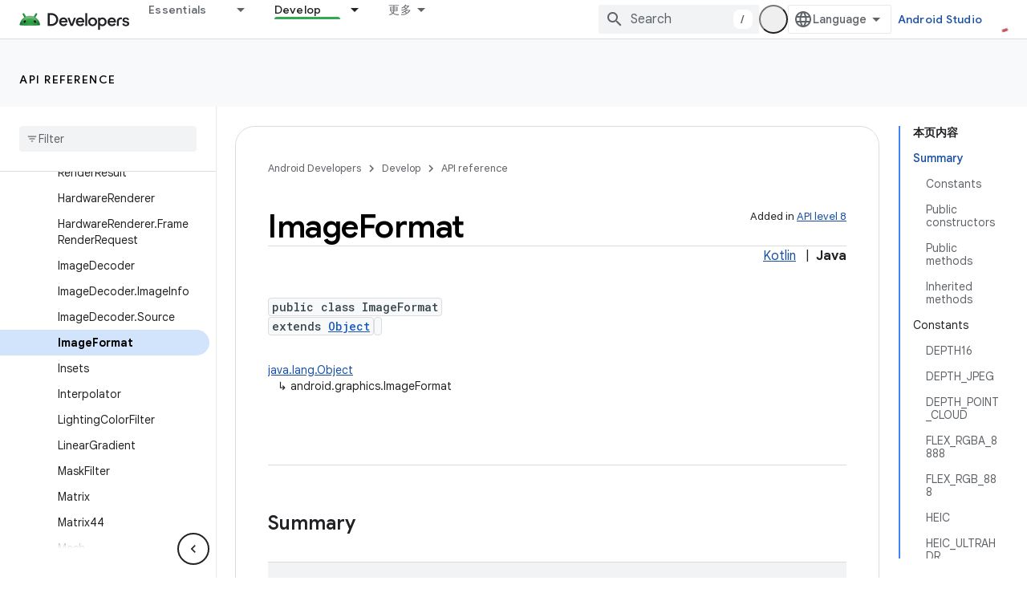

--- FILE ---
content_type: text/html; charset=UTF-8
request_url: https://feedback-pa.clients6.google.com/static/proxy.html?usegapi=1&jsh=m%3B%2F_%2Fscs%2Fabc-static%2F_%2Fjs%2Fk%3Dgapi.lb.en.2kN9-TZiXrM.O%2Fd%3D1%2Frs%3DAHpOoo_B4hu0FeWRuWHfxnZ3V0WubwN7Qw%2Fm%3D__features__
body_size: 78
content:
<!DOCTYPE html>
<html>
<head>
<title></title>
<meta http-equiv="X-UA-Compatible" content="IE=edge" />
<script type="text/javascript" nonce="Y7USFOPStUzAP8KKd6gVzg">
  window['startup'] = function() {
    googleapis.server.init();
  };
</script>
<script type="text/javascript"
  src="https://apis.google.com/js/googleapis.proxy.js?onload=startup" async
  defer nonce="Y7USFOPStUzAP8KKd6gVzg"></script>
</head>
<body>
</body>
</html>
